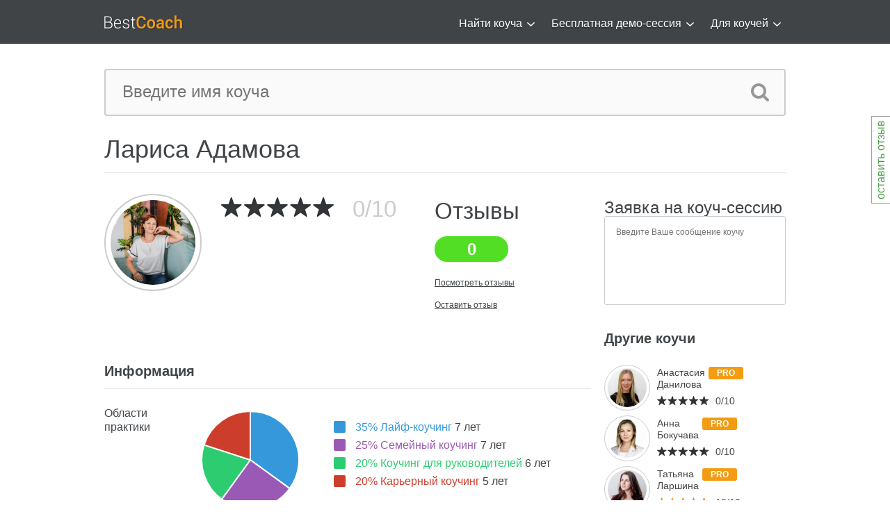

--- FILE ---
content_type: text/html; charset=UTF-8
request_url: https://bestcoach.me/coach/profile/id/1069
body_size: 9285
content:
<!DOCTYPE html>
<html>
<head>
            <script type="text/javascript" src="/assets/eda23ea2/jquery.js"></script>
<script type="text/javascript" src="/assets/eda23ea2/jquery.yiiactiveform.js"></script>
<title>Коучинг. Найти коуча. Бизнес коучинг, лайф коучинг, коучинг бесплатно, коучинг отзывы, коучинг онлайн, карьерный коучин</title>
        <meta name="keywords" content="коучинг, коучи, лайф, бизнес">
        <meta name="description" content="Бизнес коучинг, лайф коучинг, коучинг бесплатно, коучинг отзывы, коучинг онлайн, найти коучинг, профессиональные коучи, личный коуч, сертифицированные коучи, карьерный коучинг, коучинг руководителей">
    

    <meta charset="utf-8">
    <meta name="viewport" content="width=1000">

    <!--[if lt IE 9]>
    <script type="text/javascript" src="/layout/plugins/html5.js"></script>
    <![endif]-->

    <link rel="stylesheet" href="/layout/style.css" type="text/css">
    <link rel="stylesheet" href="/layout/magnific-popup.css" type="text/css">


<!--    <script type="text/javascript" src="/layout/js/jquery.js"></script> -->
        <script type="text/javascript" src="/layout/plugins/plugins.js"></script>
    <script type="text/javascript" src="/layout/js/jquery.magnific-popup.js"></script>

    <script type="text/javascript" src="/layout/js/coach_card.js"></script>
    <script type="text/javascript" src="/layout/js/coach_find.js"></script>
    <script type="text/javascript" src="/layout/js/main.js"></script>
    <script type="text/javascript" src="/layout/js/register.js"></script>
    <script type='text/javascript'>

        var _ues = {
            host:'bestcoach.userecho.com',
            forum:'30867',
            lang:'ru',
            tab_show:false,
        };

        (function() {
            var _ue = document.createElement('script'); _ue.type = 'text/javascript'; _ue.async = true;
            _ue.src = ('https:' == document.location.protocol ? 'https://' : 'http://') + 'cdn.userecho.com/js/widget-1.4.gz.js';
            var s = document.getElementsByTagName('script')[0]; s.parentNode.insertBefore(_ue, s);
        })();

    </script>
    <script type="text/javascript" src="/layout/js/tinymce/tinymce.min.js"></script>
</head>
    <body>
<div id="fb-root"></div>
<script>(function(d, s, id) {
        var js, fjs = d.getElementsByTagName(s)[0];
        if (d.getElementById(id)) return;
        js = d.createElement(s); js.id = id;
        js.src = "//connect.facebook.net/en_US/sdk.js#xfbml=1&appId=140064859365440&version=v2.0";
        fjs.parentNode.insertBefore(js, fjs);
    }(document, 'script', 'facebook-jssdk'));</script>
<a onmouseover="UE.Popin.preload();" href="#" onclick="UE.Popin.show(); return false;" class="b-feedback-button" style="">оставить отзыв</a>
<div class="wrapper">
    <!-- HEADER BEGIN -->
        <header>
        <div id="header">
            <div class="inner">
                <div id="logo"><a href="/"><img src="/images/logo.png" alt=""></a></div>
                                <div class="block_top_menu">
                    <ul>
                                                <li><a href="/coach/search">Найти коуча<i></i></a>
                                                            <ul class="js-submenu">
                                                                    <li><a href="/index.php/coach/index">Все коучи</a></li>
                                                                    <li><a href="https://bestcoach.me/index.php/coach/index?specialization_id=17&sort=rating">Лайф-коучинг</a></li>
                                                                    <li><a href="https://bestcoach.me/index.php/coach/index?sort=rating&specialization_id=18">Семейный коучинг</a></li>
                                                                    <li><a href="https://bestcoach.me/index.php/coach/index?sort=rating&specialization_id=23">Карьерный коучинг</a></li>
                                                                    <li><a href="https://bestcoach.me/index.php/coach/index?sort=rating&specialization_id=21">Бизнес-коучинг</a></li>
                                                                    <li><a href="https://bestcoach.me/index.php/coach/index?sort=rating&specialization_id=20">Для руководителей</a></li>
                                                                    <li><a href="https://bestcoach.me/index.php/coach/index?specialization_id=22">Командный коучинг</a></li>
                                                                    <li><a href="https://bestcoach.me/index.php/coach/index?sort=rating&specialization_id=24">Корпоративный</a></li>
                                                                </ul>
                                                    </li>
                                                <li><a href="/coachRequest">Бесплатная демо-сессия<i></i></a>
                                                            <ul class="js-submenu">
                                                                    <li><a href="/coachRequest">Смотреть запросы</a></li>
                                                                    <li><a href="/coachRequest/create">Разместить запрос</a></li>
                                                                </ul>
                                                    </li>
                                                <li><a href="/site/page/id/11">Для коучей<i></i></a>
                                                            <ul class="js-submenu">
                                                                    <li><a href="/site/page/id/11">О проекте</a></li>
                                                                    <li><a href="/payment">Тарифы</a></li>
                                                                    <li><a href="/site/page/id/8">FAQ</a></li>
                                                                    <li><a href="/coach/register">Регистрация коуча</a></li>
                                                                    <li><a href="/site/login">Вход</a></li>
                                                                </ul>
                                                    </li>
                                            </ul>
                </div>
            </div>
        </div>
    </header>
    <!-- HEADER END -->

    <!-- CONTENT BEGIN -->
    <div id="content" class="">
      	<div class="inner">
<div class="block_search_1">
    <div class="form">
        <form action="/coach/index">
            <div class="field"><input type="text" value="" name="searchQuery" class="w_def_text" title="Введите имя коуча"></div>
            <div class="button"><input type="submit" value=""></div>
        </form>
    </div>
    <div class="clearboth"></div>
</div>  <div class="block_content_1">
    <h2>Лариса Адамова            </h2>
</div>

<div class="block_coach_card">
    <div class="coach">
    <div class="userpic js-zoomable">
                        <a class="js-zoomable__img" href="/upload/Coach/l/0388fdc6ddfc9802a331dfa913296e07.jpg"><img src="/upload/Coach/main/0388fdc6ddfc9802a331dfa913296e07.jpg" width="122" height="122" alt="Лариса Адамова"></a>
            <!--<br>
            <div class="more"><a href="/coach/sendMessage/id/1069">Написать сообщение</a></div>-->
    </div>
        <div class="rating">
                    <div class="level_big"><div style="width:0%;"></div></div>
            <div class="num"><span></span>0/10</div>
            <div class="clearboth"></div>
                
    </div>
    <div class="testimonials">
        <a href="/coach/rating/coach_id/1069">
            <h2>Отзывы</h2>
            <div class="positive">
                <div class="num">0</div>
            </div>
            <div class="clearboth"></div>
        </a>
            <!--                <div class="positive">
                    <div class="type">Положительные</div>
                    <div class="num">0</div>
                </div>
                                        <div class="negative">
                    <div class="type">Отрицательные</div>
                    <div class="num">0</div>
                </div>
                        <div class="clearboth"></div>-->
            <div class="more">
                <a href="/coach/rating/coach_id/1069">Посмотреть отзывы</a>
                <br><br>
                <a href="/rating/index/coach_id/1069">Оставить отзыв</a>
            </div>



    </div>
</div>

    <script type="text/javascript">(function() {
            if (window.pluso)if (typeof window.pluso.start == "function") return;
            if (window.ifpluso==undefined) { window.ifpluso = 1;
                var d = document, s = d.createElement('script'), g = 'getElementsByTagName';
                s.type = 'text/javascript'; s.charset='UTF-8'; s.async = true;
                s.src = ('https:' == window.location.protocol ? 'https' : 'http')  + '://share.pluso.ru/pluso-like.js';
                var h=d[g]('body')[0];
                h.appendChild(s);
            }})();</script>
    <div class="pluso" data-background="transparent" data-options="small,round,line,horizontal,counter,theme=04" data-services="facebook,vkontakte,linkedin,odnoklassniki,twitter,google,moimir" data-title="BestCoach.me. Найди лучшего коуча для себя!" data-description="BestCoach - крупнейший каталог лайф-коучей, бизнес-коучей, семейных коучей.
        Наша цель-помочь вам найти лучшего коуча для ваших конкретных потребностей." data-user="1588320502"></div>

    <div class="b-title">Информация
    </div>
<div class="js-toggle" source="info">
    <div class="row_info">
    <div class="category">Области практики</div>
    <div class="content">
        <div class="diagram">
            <div id="diagram" class="pic"></div>
            <div class="legend">
                                                    <div data-num="35"><div class="marker"></div>35% Лайф-коучинг <span>7 лет</span></span></div>
                                                                    <div data-num="25"><div class="marker"></div>25% Семейный коучинг <span>7 лет</span></span></div>
                                                                    <div data-num="20"><div class="marker"></div>20% Коучинг для руководителей <span> 6 лет</span></span></div>
                                                                    <div data-num="20"><div class="marker"></div>20% Карьерный коучинг <span>5 лет</span></span></div>
                                            </div>
            <script type="text/javascript">
                $(function() {
                    init_diagram('#diagram');
                });
            </script>
        </div>
    </div>
</div>
<div class="clearboth"></div>
            <div class="row_info">
    <div class="category">Цена и способы оплаты</div>

    <div class="content">
        <div class="payment">
                        <h4>Цена</h4>
                            <p>
                                           Скайп/телефон
                                      , 4000 RUR за 1 час </p>
                                                            <h4>Способы оплаты</h4>
            <p>
                                                        Наличные   
                                    ,                    Электронные деньги   
                                    </div>
    </div>
</div>
<div class="clearboth"></div>        <div class="row_info">
        <div class="category">На каких языках веду сессии</div>
        <div class="content">
            <div class="text">
                <p>
                                                                            Русский                                    </p>
            </div>
        </div>
    </div>
    <div class="clearboth"></div>
    <div class="row_info">
    <div class="category">Обо мне</div>
    <div class="content">
        <div class="text">
            <p>Меня зовут Лариса Адамова</p>
<p>Каждый человек уникален - на этом основана моя работа с клиентами.</p>
<p>Я могу быть вам полезна, если:</p>
<p>- вы хотите определить оптимальное место самореализации;</p>
<p>- вы хотите научиться выстраивать личные границы;</p>
<p>- пришло время изменить жизненный сценарий, а вы не знаете, как это сделать; - вы хотите трансформировать мешающие убеждения;</p>
<p>- вы не видите выхода из сложившейся ситуации;</p>
<p>- вам сложно шагнуть одному в новый проект;</p>
<p>- вам не хватает ресурсов для изменений или запуска проекта; -</p>
<p>вы хотите научиться "дружить" со своим временем;</p>
<p>- вам нужна безоценочная поддержка</p>        </div>
                        <div class="pics js-zoomable">
            <ul>
                                <li><a class="js-zoomable__img" href="/upload/Coach/l/0388fdc6ddfc9802a331dfa913296e07.jpg"><img src="/upload/Coach/s/0388fdc6ddfc9802a331dfa913296e07.jpg" alt=""></a></li>
                            </ul>
        </div>
            </div>
    <div class="clearboth"></div>
</div></div>
    <div class="b-title">Резюме
    </div>
<div class="js-toggle" source="resume">
        <div class="row_info">
    <div class="category">Опыт работы</div>

    <div class="content">
        <div class="table">
            <table cellpadding="0" cellspacing="0">

                <tr>
                    <th width="355">Место работы</th>
                    <th>Продолжительность</th>
                </tr>
                                <tr>
                    <td>Частная практика</td>
                    <td>2020 - 2022</td>
                </tr>
                            </table>
        </div>
    </div>
</div>
<div class="clearboth"></div>
    <div class="row_info">
    <div class="category">Образование</div>
    <div class="content">
        <div class="table">
            <table cellpadding="0" cellspacing="0">
                <tr>
                    <th width="225">Образовательное учреждение</th>
                    <th width="225">Степень</th>
                    <th>Окончание</th>
                </tr>
                                <tr>
                    <td>Академия 5 Prism</td>
                    <td>Профессиональный коуч </td>
                    <td>2021</td>
                </tr>
                                <tr>
                    <td>МИП</td>
                    <td>Практическая психология. Коучинг</td>
                    <td>2023</td>
                </tr>
                                <tr>
                    <td>НИИ ДПО</td>
                    <td>Семейная психология</td>
                    <td>2019</td>
                </tr>
                                <tr>
                    <td>Школа Директора по персоналу</td>
                    <td>Управление HR-подразделением</td>
                    <td>2017</td>
                </tr>
                                <tr>
                    <td>РГПУ</td>
                    <td>Психология</td>
                    <td>2002</td>
                </tr>
                            </table>
        </div>
    </div>
</div>
<div class="clearboth"></div>
    </div>
    </div>

    <div class="block_request_coach_session js-session-request-form">
        <form id="subscribe-form" action="/coach/sendRequest/coach_id/1069" method="post">        <h2>Заявка на коуч-сессию</h2>
        <div class="b-field-cols b-field-cols_nomargin">
            <div class="b-field-cols__col b-field-cols__col_fullwidth">
                <div class="b-input b-input_small js-input js-session-request-form__trigger" name="CoachMessage[message]">
                    <div class="b-input__wrap">
                    <textarea name="CoachMessage[message]" placeholder="Введите Ваше сообщение коучу"></textarea>
                    </div>
                </div>
            </div>
            <div class="b-form__error-message b-none" id="CoachMessage_message_em_" style="display:none"></div>        </div>

        <div class="js-session-request-form__hidden b-none">
            <div class="b-field-cols__title">Ваше имя</div>
            <div class="b-field-cols__col b-field-cols__col_fullwidth">
                <div class="b-input js-input" name="CoachMessage[name]">
                    <div class="b-input__wrap">
                    <input name="CoachMessage[name]" id="CoachMessage_name" type="text" maxlength="300" />                    </div>
                </div>
            </div>
            <div class="b-form__error-message b-none" id="CoachMessage_name_em_" style="display:none"></div>

            <div class="b-field-cols__title">Ваш email</div>
            <div class="b-field-cols__col b-field-cols__col_fullwidth">
                <div class="b-input js-input" name="CoachMessage[email]">
                    <div class="b-input__wrap">
                        <input name="CoachMessage[email]" id="CoachMessage_email" type="text" maxlength="255" />                    </div>
                </div>
            </div>
            <div class="b-form__error-message b-none" id="CoachMessage_email_em_" style="display:none"></div>
            <div class="b-field-cols__title">Ваш телефон</div>
            <div class="b-field-cols__col b-field-cols__col_fullwidth">
                <div class="b-input js-input" name="CoachMessage[phone]">
                    <div class="b-input__wrap">
                        <input name="CoachMessage[phone]" id="CoachMessage_phone" type="text" maxlength="15" />                    </div>
                </div>
            </div>
            <div class="b-form__error-message b-none" id="CoachMessage_phone_em_" style="display:none"></div>
            <div class="form-group">
                <input class="general_button_1" type="submit" name="yt0" value="Отправить заявку" id="yt0" />            </div>

        </div>
        </form>    </div>

    

        <div class="block_other_coaches">
<h2>Другие коучи</h2>
    <div class="clearboth"></div>
            <div class="coach">
            <div class="userpic">
                <a href="/coach/profile/620">
                    <img src="/upload/Coach/s2/f4707f981686eb3404bd62ec3ada611f.jpg" alt="Анастасия Данилова">
                </a>
            </div>
            <div class="content">
                <div class="name">
                    <a href="/coach/profile/620" style="float:left;">Анастасия<br>Данилова</a>
                    <span class="pro-small">PRO</span>
                    <div style="clear:both;"></div>
                </div>
                <div class="rating">
                    <div class="level"><div style="width:0%;"></div></div>
                    <div class="num">0/10</div>
                </div>
            </div>
        </div>
            <div class="coach">
            <div class="userpic">
                <a href="/coach/profile/1498">
                    <img src="/upload/Coach/s2/02801af5fd378b9c3b018ca2719a1785.jpg" alt="Анна Бокучава">
                </a>
            </div>
            <div class="content">
                <div class="name">
                    <a href="/coach/profile/1498" style="float:left;">Анна<br>Бокучава</a>
                    <span class="pro-small">PRO</span>
                    <div style="clear:both;"></div>
                </div>
                <div class="rating">
                    <div class="level"><div style="width:0%;"></div></div>
                    <div class="num">0/10</div>
                </div>
            </div>
        </div>
            <div class="coach">
            <div class="userpic">
                <a href="/coach/profile/1556">
                    <img src="/upload/Coach/s2/83ac7c75426e72083e67e0c236ab6ea9.jpg" alt="Татьяна Ларшина">
                </a>
            </div>
            <div class="content">
                <div class="name">
                    <a href="/coach/profile/1556" style="float:left;">Татьяна<br>Ларшина</a>
                    <span class="pro-small">PRO</span>
                    <div style="clear:both;"></div>
                </div>
                <div class="rating">
                    <div class="level"><div style="width:100%;"></div></div>
                    <div class="num">10/10</div>
                </div>
            </div>
        </div>
    </div>
    

<div class="block_other_coaches">
        </div>
<div class="clearboth"></div>
</div>    </div>
    <!-- CONTENT END -->

    <!-- FOOTER BEGIN -->
    <footer>
        <div id="footer">
            <section class="top">
                <div class="inner">
                    <div class="block_footer_columns">
                                                <div class="column_1">
                            <h3>О проекте</h3>
                                                            <p><a href="/site/page/id/11">О проекте</a></p>
                                                            <p><a href="/site/page/id/7">Наша миссия</a></p>
                                                            <p><a href="/site/page/id/2">Как это работает</a></p>
                                                            <p><a href="/site/page/id/8">FAQ</a></p>
                                                            <p><a href="/site/page/id/18">Для бизнеса</a></p>
                                                            <p><a href="/site/page/id/19">Рекомендации коучам по продвижению</a></p>
                                                            <p><a href="/site/page/id/20">Партнеры</a></p>
                                                            <p><a href="/site/page/id/17">Контакты</a></p>
                                                    </div>
                                                <div class="column_2">
                            <h3>Узнайте </h3>
                                                            <p><a href="/site/page/id/10">Что такое коучинг</a></p>
                                                            <p><a href="/site/page/id/12">Философия и принципы коучинга</a></p>
                                                            <p><a href="/site/page/id/13">Зачем нужен коуч</a></p>
                                                            <p><a href="/site/page/id/16">Виды коучинга</a></p>
                                                            <p><a href="/site/page/id/15">Где найти коуча</a></p>
                                                            <p><a href="/site/page/id/14">Как выбрать персонального коуча</a></p>
                                                    </div>
                        
                        <div class="column_3">
                            <h3>Категории</h3>
                                                            <p><a href="/coach/index/specialization_id/17">Лайф-коучинг</a></p>
                                                            <p><a href="/coach/index/specialization_id/18">Семейный коучинг</a></p>
                                                            <p><a href="/coach/index/specialization_id/20">Коучинг для руководителей</a></p>
                                                            <p><a href="/coach/index/specialization_id/21">Бизнес-коучинг</a></p>
                                                            <p><a href="/coach/index/specialization_id/22">Командный коучинг</a></p>
                                                            <p><a href="/coach/index/specialization_id/23">Карьерный коучинг</a></p>
                                                            <p><a href="/coach/index/specialization_id/24">Корпоративный коучинг</a></p>
                                                    </div>
                        
                                                <div class="column_4">
                            <h3>Бесплатная демо-сессия</h3>
                                                            <p><a href="/coachRequest/create">Разместить запрос</a></p>
                                                            <p><a href="/coachRequest">Смотреть запросы</a></p>
                                                    </div>

                                                                        <div class="column_5">
                            <h3>Для коучей</h3>
                                                            <p><a href="/site/page/id/11">О проекте</a></p>
                                                            <p><a href="/payment">Тарифы</a></p>
                                                            <p><a href="/site/page/id/8">FAQ</a></p>
                                                            <p><a href="/site/login">Вход</a></p>
                                                            <p><a href="/coach/register">Регистрация коуча</a></p>
                                                            <p><a href="/site/logout">Выход</a></p>
                                                            <p><a href="/{entity_controller}/profile/id/{current_coach_id}">Мой профиль</a></p>
                                                    </div>
                    </div>
                </div>
            </section>

            <section class="bottom">
                <div class="inner">
                    <div class="block_footer_social">
                        <ul>
                            <li><a href="https://www.facebook.com/bestcoach.me" class="social_1" target="blank">Facebook</a></li>
                            <li><a href="https://twitter.com/BestCoach_me" class="social_2" target="blank">Twitter</a></li>
                            <li><a href="http://vk.com/bestcoach_me" class="social_3" target="blank">Vkontakte</a></li>
                            <li><a href="https://www.linkedin.com/company/bestcoach-me-%D1%81%D0%B0%D0%BC%D1%8B%D0%B9-%D0%B1%D0%BE%D0%BB%D1%8C%D1%88%D0%BE%D0%B9-%D0%BA%D0%B0%D1%82%D0%B0%D0%BB%D0%BE%D0%B3-%D0%BA%D0%BE%D1%83%D1%87%D0%B5%D0%B9" class="social_4" target="blank">LinkedIn</a></li>
                        </ul>
                    </div>
                    <div class="block_copyrights"><span>&copy; 2014 Best Coach.</span> Все права защищены</div>
                </div>
            </section>
        </div>
    </footer>
    <!-- FOOTER END -->
    <!-- Код тега ремаркетинга Google -->
    <!--------------------------------------------------
    С помощью тега ремаркетинга запрещается собирать информацию, по которой можно идентифицировать личность пользователя. Также запрещается размещать тег на страницах с контентом деликатного характера. Подробнее об этих требованиях и о настройке тега читайте на странице http://google.com/ads/remarketingsetup.
    --------------------------------------------------->
    <script type="text/javascript">
        var google_tag_params = {
            ecomm_prodid: 'REPLACE_WITH_VALUE',
            ecomm_pagetype: 'REPLACE_WITH_VALUE',
            ecomm_totalvalue: 'REPLACE_WITH_VALUE',
        };
    </script>
    <script type="text/javascript">
        /* <![CDATA[ */
        var google_conversion_id = 968363808;
        var google_custom_params = window.google_tag_params;
        var google_remarketing_only = true;
        /* ]]> */
    </script>
    <script type="text/javascript" src="//www.googleadservices.com/pagead/conversion.js">
    </script>
    <noscript>
        <div style="display:inline;">
            <img height="1" width="1" style="border-style:none;" alt="" src="//googleads.g.doubleclick.net/pagead/viewthroughconversion/968363808/?value=0&amp;guid=ON&amp;script=0"/>
        </div>
    </noscript>
</div>
<!-- begin olark code -->
<script data-cfasync="false" type='text/javascript'>/*<![CDATA[*/window.olark||(function(c){var f=window,d=document,l=f.location.protocol=="https:"?"https:":"http:",z=c.name,r="load";var nt=function(){
        f[z]=function(){
            (a.s=a.s||[]).push(arguments)};var a=f[z]._={
        },q=c.methods.length;while(q--){(function(n){f[z][n]=function(){
            f[z]("call",n,arguments)}})(c.methods[q])}a.l=c.loader;a.i=nt;a.p={
            0:+new Date};a.P=function(u){
            a.p[u]=new Date-a.p[0]};function s(){
            a.P(r);f[z](r)}f.addEventListener?f.addEventListener(r,s,false):f.attachEvent("on"+r,s);var ld=function(){function p(hd){
            hd="head";return["<",hd,"></",hd,"><",i,' onl' + 'oad="var d=',g,";d.getElementsByTagName('head')[0].",j,"(d.",h,"('script')).",k,"='",l,"//",a.l,"'",'"',"></",i,">"].join("")}var i="body",m=d[i];if(!m){
            return setTimeout(ld,100)}a.P(1);var j="appendChild",h="createElement",k="src",n=d[h]("div"),v=n[j](d[h](z)),b=d[h]("iframe"),g="document",e="domain",o;n.style.display="none";m.insertBefore(n,m.firstChild).id=z;b.frameBorder="0";b.id=z+"-loader";if(/MSIE[ ]+6/.test(navigator.userAgent)){
            b.src="javascript:false"}b.allowTransparency="true";v[j](b);try{
            b.contentWindow[g].open()}catch(w){
            c[e]=d[e];o="javascript:var d="+g+".open();d.domain='"+d.domain+"';";b[k]=o+"void(0);"}try{
            var t=b.contentWindow[g];t.write(p());t.close()}catch(x){
            b[k]=o+'d.write("'+p().replace(/"/g,String.fromCharCode(92)+'"')+'");d.close();'}a.P(2)};ld()};nt()})({
        loader: "static.olark.com/jsclient/loader0.js",name:"olark",methods:["configure","extend","declare","identify"]});
    /* custom configuration goes here (www.olark.com/documentation) */
    olark.identify('5396-728-10-1721');/*]]>*/</script><noscript><a href="https://www.olark.com/site/5396-728-10-1721/contact" title="Contact us" target="_blank">Questions? Feedback?</a> powered by <a href="http://www.olark.com?welcome" title="Olark live chat software">Olark live chat software</a></noscript>
<!-- end olark code -->
    <script type="text/javascript">
/*<![CDATA[*/
jQuery(function($) {
jQuery('body').on('click','#yt0',function(){jQuery.ajax({'dataType':'json','type':'POST','success':function(data){
                            $("#subscribe-form .b-form__error-message").each(function(){
                                $(this).hide();
                            });
                            if(data.status=="success"){
                                $("#subscribe-form").submit();
                            }else{
                                $.each(data, function(key, val){
                                  $("#subscribe-form #"+key+"_em_").text(val[0]);
                                  $("#subscribe-form #"+key+"_em_").show();
                                });
                            }
                        },'url':'/coach/sendRequest/coach_id/1069','cache':false,'data':jQuery(this).parents("form").serialize()});return false;});
jQuery('#subscribe-form').yiiactiveform({'validateOnSubmit':true,'validateOnChange':false,'attributes':[{'id':'CoachMessage_message','inputID':'CoachMessage_message','errorID':'CoachMessage_message_em_','model':'CoachMessage','name':'message','enableAjaxValidation':true,'clientValidation':function(value, messages, attribute) {

if(jQuery.trim(value)=='') {
	messages.push("\u041d\u0435\u043e\u0431\u0445\u043e\u0434\u0438\u043c\u043e \u0437\u0430\u043f\u043e\u043b\u043d\u0438\u0442\u044c \u043f\u043e\u043b\u0435 \u0421\u043e\u043e\u0431\u0449\u0435\u043d\u0438\u0435.");
}

}},{'id':'CoachMessage_name','inputID':'CoachMessage_name','errorID':'CoachMessage_name_em_','model':'CoachMessage','name':'name','enableAjaxValidation':true,'clientValidation':function(value, messages, attribute) {

if(jQuery.trim(value)=='') {
	messages.push("\u041d\u0435\u043e\u0431\u0445\u043e\u0434\u0438\u043c\u043e \u0437\u0430\u043f\u043e\u043b\u043d\u0438\u0442\u044c \u043f\u043e\u043b\u0435 \u0418\u043c\u044f.");
}


if(jQuery.trim(value)!='') {
	
if(value.length>300) {
	messages.push("\u0418\u043c\u044f \u0441\u043b\u0438\u0448\u043a\u043e\u043c \u0434\u043b\u0438\u043d\u043d\u044b\u0439 (\u041c\u0430\u043a\u0441\u0438\u043c\u0443\u043c: 300 \u0441\u0438\u043c\u0432.).");
}

}

}},{'id':'CoachMessage_email','inputID':'CoachMessage_email','errorID':'CoachMessage_email_em_','model':'CoachMessage','name':'email','enableAjaxValidation':true,'clientValidation':function(value, messages, attribute) {

if(jQuery.trim(value)=='') {
	messages.push("\u041d\u0435\u043e\u0431\u0445\u043e\u0434\u0438\u043c\u043e \u0437\u0430\u043f\u043e\u043b\u043d\u0438\u0442\u044c \u043f\u043e\u043b\u0435 Email.");
}



if(jQuery.trim(value)!='' && !value.match(/^[a-zA-Z0-9!#$%&'*+\/=?^_`{|}~-]+(?:\.[a-zA-Z0-9!#$%&'*+\/=?^_`{|}~-]+)*@(?:[a-zA-Z0-9](?:[a-zA-Z0-9-]*[a-zA-Z0-9])?\.)+[a-zA-Z0-9](?:[a-zA-Z0-9-]*[a-zA-Z0-9])?$/)) {
	messages.push("Email \u043d\u0435 \u044f\u0432\u043b\u044f\u0435\u0442\u0441\u044f \u043f\u0440\u0430\u0432\u0438\u043b\u044c\u043d\u044b\u043c E-Mail \u0430\u0434\u0440\u0435\u0441\u043e\u043c.");
}


if(jQuery.trim(value)!='') {
	
if(value.length>255) {
	messages.push("Email \u0441\u043b\u0438\u0448\u043a\u043e\u043c \u0434\u043b\u0438\u043d\u043d\u044b\u0439 (\u041c\u0430\u043a\u0441\u0438\u043c\u0443\u043c: 255 \u0441\u0438\u043c\u0432.).");
}

}

}},{'id':'CoachMessage_phone','inputID':'CoachMessage_phone','errorID':'CoachMessage_phone_em_','model':'CoachMessage','name':'phone','enableAjaxValidation':true,'clientValidation':function(value, messages, attribute) {

if(jQuery.trim(value)=='') {
	messages.push("\u041d\u0435\u043e\u0431\u0445\u043e\u0434\u0438\u043c\u043e \u0437\u0430\u043f\u043e\u043b\u043d\u0438\u0442\u044c \u043f\u043e\u043b\u0435 \u0422\u0435\u043b\u0435\u0444\u043e\u043d.");
}


if(jQuery.trim(value)!='') {
	
if(value.length>15) {
	messages.push("\u0422\u0435\u043b\u0435\u0444\u043e\u043d \u0441\u043b\u0438\u0448\u043a\u043e\u043c \u0434\u043b\u0438\u043d\u043d\u044b\u0439 (\u041c\u0430\u043a\u0441\u0438\u043c\u0443\u043c: 15 \u0441\u0438\u043c\u0432.).");
}

}

}}]});
});
/*]]>*/
</script>
<script defer src="https://static.cloudflareinsights.com/beacon.min.js/vcd15cbe7772f49c399c6a5babf22c1241717689176015" integrity="sha512-ZpsOmlRQV6y907TI0dKBHq9Md29nnaEIPlkf84rnaERnq6zvWvPUqr2ft8M1aS28oN72PdrCzSjY4U6VaAw1EQ==" data-cf-beacon='{"version":"2024.11.0","token":"3cf20d1754e44f37904b52df7a06c50c","r":1,"server_timing":{"name":{"cfCacheStatus":true,"cfEdge":true,"cfExtPri":true,"cfL4":true,"cfOrigin":true,"cfSpeedBrain":true},"location_startswith":null}}' crossorigin="anonymous"></script>
</body>
<script>
    (function(i,s,o,g,r,a,m){i['GoogleAnalyticsObject']=r;i[r]=i[r]||function(){
        (i[r].q=i[r].q||[]).push(arguments)},i[r].l=1*new Date();a=s.createElement(o),
        m=s.getElementsByTagName(o)[0];a.async=1;a.src=g;m.parentNode.insertBefore(a,m)
    })(window,document,'script','//www.google-analytics.com/analytics.js','ga');

    ga('create', 'UA-49857160-1', 'bestcoach.me');
    ga('send', 'pageview');

</script>
<!-- Yandex.Metrika informer -->
<a href="https://metrica.yandex.com/stat/?id=25172189&amp;from=informer"
   target="_blank" rel="nofollow"><img src="//bs.yandex.ru/informer/25172189/3_1_FFFFFFFF_EFEFEFFF_0_pageviews"
                                       style="width:1px; height:1px; border:0;" alt="Yandex.Metrica" title="Yandex.Metrica: data for today (page views, visits and unique visitors)" onclick="try{Ya.Metrika.informer({i:this,id:25172189,lang:'en'});return false}catch(e){}"/></a>
<!-- /Yandex.Metrika informer -->

<!-- Yandex.Metrika counter -->
<script type="text/javascript">
    var yaParams = {/*Visit parameters here*/};
</script>

<script type="text/javascript">
    (function (d, w, c) {
        (w[c] = w[c] || []).push(function() {
            try {
                w.yaCounter25172189 = new Ya.Metrika({id:25172189,
                    webvisor:true,
                    clickmap:true,
                    trackLinks:true,
                    accurateTrackBounce:true,params:window.yaParams||{ }});
            } catch(e) { }
        });

        var n = d.getElementsByTagName("script")[0],
            s = d.createElement("script"),
            f = function () { n.parentNode.insertBefore(s, n); };
        s.type = "text/javascript";
        s.async = true;
        s.src = (d.location.protocol == "https:" ? "https:" : "http:") + "//mc.yandex.ru/metrika/watch.js";

        if (w.opera == "[object Opera]") {
            d.addEventListener("DOMContentLoaded", f, false);
        } else { f(); }
    })(document, window, "yandex_metrika_callbacks");
</script>
<!-- /Yandex.Metrika counter -->
<!-- Facebook Conversion Code for BC -->
<script>(function() {
        var _fbq = window._fbq || (window._fbq = []);
        if (!_fbq.loaded) {
            var fbds = document.createElement('script');
            fbds.async = true;
            fbds.src = '//connect.facebook.net/en_US/fbds.js';
            var s = document.getElementsByTagName('script')[0];
            s.parentNode.insertBefore(fbds, s);
            _fbq.loaded = true;
        }
    })();
    window._fbq = window._fbq || [];
    window._fbq.push(['track', '6014916928295', {'value':'0.00','currency':'RUB'}]);
</script>
<noscript><img height="1" width="1" alt="" style="display:none" src="https://www.facebook.com/tr?ev=6014916928295&amp;cd[value]=0.00&amp;cd[currency]=RUB&amp;noscript=1" /></noscript>
</html>

--- FILE ---
content_type: text/css
request_url: https://bestcoach.me/layout/plugins/flexslider/animation_delays.css
body_size: 66
content:
.animate_item0{
   	-webkit-animation-duration: .5s;
	-webkit-animation-delay: 0s;
	-webkit-animation-timing-function: ease;
	-webkit-animation-fill-mode: both;
	-moz-animation-duration: .5s;
	-moz-animation-delay: 0;
	-moz-animation-timing-function: ease;
	-moz-animation-fill-mode: both;
	-ms-animation-duration: .5s;
	-ms-animation-delay: 0s;
	-ms-animation-timing-function: ease;
	-ms-animation-fill-mode: both;
	animation-duration: .5s;
	animation-delay: 0s;
	animation-timing-function: ease;
	animation-fill-mode: both;	          
}         

.animate_item1{
   	-webkit-animation-duration: .5s;
	-webkit-animation-delay: .3s;
	-webkit-animation-timing-function: ease;
	-webkit-animation-fill-mode: both;
	-moz-animation-duration: .5s;
	-moz-animation-delay: .3s;
	-moz-animation-timing-function: ease;
	-moz-animation-fill-mode: both;
	-ms-animation-duration: .5s;
	-ms-animation-delay: .3s;
	-ms-animation-timing-function: ease;
	-ms-animation-fill-mode: both;
	animation-duration: .5s;
	animation-delay: .3s;
	animation-timing-function: ease;
	animation-fill-mode: both;	          
} 

.animate_item2{
   	-webkit-animation-duration: .5s;
	-webkit-animation-delay: .6s;
	-webkit-animation-timing-function: ease;
	-webkit-animation-fill-mode: both;
	-moz-animation-duration: .5s;
	-moz-animation-delay: .6s;
	-moz-animation-timing-function: ease;
	-moz-animation-fill-mode: both;
	-ms-animation-duration: .5s;
	-ms-animation-delay: .6s;
	-ms-animation-timing-function: ease;
	-ms-animation-fill-mode: both;
	animation-duration: .5s;
	animation-delay: .6s;
	animation-timing-function: ease;
	animation-fill-mode: both;	          
} 

.animate_item3{
   	-webkit-animation-duration: .5s;
	-webkit-animation-delay: .9s;
	-webkit-animation-timing-function: ease;
	-webkit-animation-fill-mode: both;
	-moz-animation-duration: .5s;
	-moz-animation-delay: .9s;
	-moz-animation-timing-function: ease;
	-moz-animation-fill-mode: both;
	-ms-animation-duration: .5s;
	-ms-animation-delay: .9s;
	-ms-animation-timing-function: ease;
	-ms-animation-fill-mode: both;
	animation-duration: .5s;
	animation-delay: .9s;
	animation-timing-function: ease;
	animation-fill-mode: both;	          
}   

.animate_item4{
   	-webkit-animation-duration: .5s;
	-webkit-animation-delay: 1.2s;
	-webkit-animation-timing-function: ease;
	-webkit-animation-fill-mode: both;
	-moz-animation-duration: .5s;
	-moz-animation-delay: 1.2s;
	-moz-animation-timing-function: ease;
	-moz-animation-fill-mode: both;
	-ms-animation-duration: .5s;
	-ms-animation-delay: 1.2s;
	-ms-animation-timing-function: ease;
	-ms-animation-fill-mode: both;
	animation-duration: .5s;
	animation-delay: 1.2s;
	animation-timing-function: ease;
	animation-fill-mode: both;	          
}  

.animate_item5{
   	-webkit-animation-duration: .5s;
	-webkit-animation-delay: 1.5s;
	-webkit-animation-timing-function: ease;
	-webkit-animation-fill-mode: both;
	-moz-animation-duration: .5s;
	-moz-animation-delay: 1.5s;
	-moz-animation-timing-function: ease;
	-moz-animation-fill-mode: both;
	-ms-animation-duration: .5s;
	-ms-animation-delay: 1.5s;
	-ms-animation-timing-function: ease;
	-ms-animation-fill-mode: both;
	animation-duration: .5s;
	animation-delay: 1.5s;
	animation-timing-function: ease;
	animation-fill-mode: both;	          
}

.animate_item6{
   	-webkit-animation-duration: .5s;
	-webkit-animation-delay: 1.8s;
	-webkit-animation-timing-function: ease;
	-webkit-animation-fill-mode: both;
	-moz-animation-duration: .5s;
	-moz-animation-delay: 1.8s;
	-moz-animation-timing-function: ease;
	-moz-animation-fill-mode: both;
	-ms-animation-duration: .5s;
	-ms-animation-delay: 1.8s;
	-ms-animation-timing-function: ease;
	-ms-animation-fill-mode: both;
	animation-duration: .5s;
	animation-delay: 1.8s;
	animation-timing-function: ease;
	animation-fill-mode: both;	          
}

.animate_item7{
   	-webkit-animation-duration: .5s;
	-webkit-animation-delay: 2.1s;
	-webkit-animation-timing-function: ease;
	-webkit-animation-fill-mode: both;
	-moz-animation-duration: .5s;
	-moz-animation-delay: 2.1s;
	-moz-animation-timing-function: ease;
	-moz-animation-fill-mode: both;
	-ms-animation-duration: .5s;
	-ms-animation-delay: 2.1s;
	-ms-animation-timing-function: ease;
	-ms-animation-fill-mode: both;
	animation-duration: .5s;
	animation-delay: 2.1s;
	animation-timing-function: ease;
	animation-fill-mode: both;	          
}

.animate_item8{
   	-webkit-animation-duration: .5s;
	-webkit-animation-delay: 2.4s;
	-webkit-animation-timing-function: ease;
	-webkit-animation-fill-mode: both;
	-moz-animation-duration: .5s;
	-moz-animation-delay: 2.4s;
	-moz-animation-timing-function: ease;
	-moz-animation-fill-mode: both;
	-ms-animation-duration: .5s;
	-ms-animation-delay: 2.4s;
	-ms-animation-timing-function: ease;
	-ms-animation-fill-mode: both;
	animation-duration: .5s;
	animation-delay: 2.4s;
	animation-timing-function: ease;
	animation-fill-mode: both;	          
}

.animate_item9{
   	-webkit-animation-duration: .5s;
	-webkit-animation-delay: 2.7s;
	-webkit-animation-timing-function: ease;
	-webkit-animation-fill-mode: both;
	-moz-animation-duration: .5s;
	-moz-animation-delay: 2.7s;
	-moz-animation-timing-function: ease;
	-moz-animation-fill-mode: both;
	-ms-animation-duration: .5s;
	-ms-animation-delay: 2.7s;
	-ms-animation-timing-function: ease;
	-ms-animation-fill-mode: both;
	animation-duration: .5s;
	animation-delay: 2.7s;
	animation-timing-function: ease;
	animation-fill-mode: both;	          
}

.animate_item10{
   	-webkit-animation-duration: .5s;
	-webkit-animation-delay: 3s;
	-webkit-animation-timing-function: ease;
	-webkit-animation-fill-mode: both;
	-moz-animation-duration: .5s;
	-moz-animation-delay: 3s;
	-moz-animation-timing-function: ease;
	-moz-animation-fill-mode: both;
	-ms-animation-duration: .5s;
	-ms-animation-delay: 3s;
	-ms-animation-timing-function: ease;
	-ms-animation-fill-mode: both;
	animation-duration: .5s;
	animation-delay: 3s;
	animation-timing-function: ease;
	animation-fill-mode: both;	          
}

.animate_item11{
   	-webkit-animation-duration: .5s;
	-webkit-animation-delay: 3.3s;
	-webkit-animation-timing-function: ease;
	-webkit-animation-fill-mode: both;
	-moz-animation-duration: .5s;
	-moz-animation-delay: 3.3s;
	-moz-animation-timing-function: ease;
	-moz-animation-fill-mode: both;
	-ms-animation-duration: .5s;
	-ms-animation-delay: 3.3s;
	-ms-animation-timing-function: ease;
	-ms-animation-fill-mode: both;
	animation-duration: .5s;
	animation-delay: 3.3s;
	animation-timing-function: ease;
	animation-fill-mode: both;	          
}

.animate_item{
   	-webkit-animation-duration: .5s;
	-webkit-animation-delay: 0s;
	-webkit-animation-timing-function: ease;
	-webkit-animation-fill-mode: both;
	-moz-animation-duration: .5s;
	-moz-animation-delay: 0s;
	-moz-animation-timing-function: ease;
	-moz-animation-fill-mode: both;
	-ms-animation-duration: .5s;
	-ms-animation-delay: 0s;
	-ms-animation-timing-function: ease;
	-ms-animation-fill-mode: both;
	animation-duration: .5s;
	animation-delay: 0s;
	animation-timing-function: ease;
	animation-fill-mode: both;	          
}

--- FILE ---
content_type: text/css
request_url: https://bestcoach.me/layout/plugins/slidebar/jquery.slider.min.css
body_size: 434
content:
.jslider .jslider-bg i, .jslider .jslider-pointer {
	background:url(images/jslider.png) no-repeat 0 0
}
.jslider {
	display:block;
	width:100%;
	height:1em;
	position:relative;
	top:.6em;
	font-family:Arial, sans-serif
}
.jslider table {
	width:100%;
	border-collapse:collapse;
	border:0
}
.jslider td, .jslider th {
	padding:0;
	vertical-align:top;
	text-align:left;
	border:0
}
.jslider table, .jslider table tr, .jslider table tr td {
	width:100%;
	vertical-align:top
}
.jslider .jslider-bg {
	position:relative
}
.jslider .jslider-bg i {
	height:5px;
	position:absolute;
	font-size:0;
	top:0
}
.jslider .jslider-bg .l {
	width:10%;
	background-position:0 0;
	left:0
}
.jslider .jslider-bg .f {
	width:80%;
	left:10%;
	background-repeat:repeat-x;
	background-position:0 -20px
}
.jslider .jslider-bg .r {
	width:10%;
	left:90%;
	background-position:right 0
}
.jslider .jslider-bg .v {
	position:absolute;
	width:60%;
	left:20%;
	top:0;
	height:5px;
	background-repeat:repeat-x;
	background-position:0 -40px
}
.jslider .jslider-pointer {
	width:13px;
	height:15px;
	background-position:0 -60px;
	position:absolute;
	left:20%;
	top:-4px;
	margin-left:-6px;
	cursor:pointer;
	cursor:hand
}
.jslider .jslider-pointer-hover {
	background-position:-20px -60px
}
.jslider .jslider-pointer-to {
	left:80%
}
.jslider .jslider-label {
	font-size:9px;
	line-height:12px;
	color:black;
	opacity:.4;
	white-space:nowrap;
	padding:0 2px;
	position:absolute;
	top:-18px;
	left:0
}
.jslider .jslider-label-to {
	left:auto;
	right:0
}
.jslider .jslider-value {
	font-size:9px;
	white-space:nowrap;
	padding:1px 2px 0;
	position:absolute;
	top:-19px;
	left:20%;
	background:white;
	line-height:12px;
	-moz-border-radius:2px;
	-webkit-border-radius:2px;
	-o-border-radius:2px;
	border-radius:2px
}
.jslider .jslider-value-to {
	left:80%
}
.jslider .jslider-label small, .jslider .jslider-value small {
	position:relative;
	top:-0.4em
}
.jslider .jslider-scale {
	position:relative;
	top:9px
}
.jslider .jslider-scale span {
	position:absolute;
	height:5px;
	border-left:1px solid #999;
	font-size:0
}
.jslider .jslider-scale ins {
	font-size:9px;
	text-decoration:none;
	position:absolute;
	left:0;
	top:5px;
	color:#999
}
.jslider-single .jslider-pointer-to, .jslider-single .jslider-value-to, .jslider-single .jslider-bg .v, .jslider-limitless .jslider-label {
	display:none
}
.jslider_blue .jslider-bg i, .jslider_blue .jslider-pointer {
	background-image:url(images/jslider.blue.png)
}
.jslider_plastic .jslider-bg i, .jslider_plastic .jslider-pointer {
	background-image:url(images/jslider.plastic.png)
}
.jslider_round .jslider-bg i, .jslider_round .jslider-pointer {
	background-image:url(images/jslider.round.png)
}
.jslider_custom_1 .jslider-bg i, .jslider_custom_1 .jslider-pointer {
	background-image:url(images/jslider.custom_1.png)
}
.jslider_custom_2 .jslider-bg i, .jslider_custom_2 .jslider-pointer {
	background-image:url(images/jslider.custom_2.png)
}
.jslider_round .jslider-pointer {
	width:17px;
	height:17px;
	top:-6px;
	margin-left:-8px
}
.jslider_custom_1 .jslider-pointer {
	width:18px;
	height:18px;
	top:-6px;
	/*margin-left:0px;*/
	background-position:0px -59px;
}
.jslider_custom_1 .jslider-bg i, .jslider_custom_1 .jslider-bg .v {height:7px;}
.jslider_custom_1 .jslider-pointer-to {/*margin-left:-9px;*/}
.jslider_custom_1 .jslider-pointer-hover {
	background-position:0px -59px
}


--- FILE ---
content_type: application/javascript; charset=utf-8
request_url: https://bestcoach.me/layout/js/coach_find.js
body_size: 101
content:
var CoachFind = {

    init: function() {
        var self = this;

        $(".js-country").off().on("click", function(e) {
            e.preventDefault();
            $(".js-country").removeClass('bold');
            $(this).addClass('bold');
            $(".js-country-block").hide();
            $('.js-country-block[data-country-id="'+$(this).attr("data-country-id")+'"]').show();


        });

        $(".js-country").first().trigger('click');

        $(".js-input_select[name=sort]").droplist("init", {
            onSelect: function(val) {
                //window.location.href += "&sort=" + val;
                //alert("!" + getURLParameter("sort") + "!");
                //return false;
                if(getURLParameter("sort") != val) {
                    var str = window.location.search;
                    str = replaceQueryParam('sort', val, str);
                    window.location = window.location.pathname + str;

                    /*var location = window.location.href;
                    var reg = /sort=(\w+)(&|$)+/ig;
                    if(reg.test(location))
                        location = location.replace("sort=" + getURLParameter("sort"), "sort=" + val);
                    else
                        location += "&sort=" + val;
                    window.location.href = location;*/
                }

                console.log("sortby" + val);

            }
        });
    }
};
